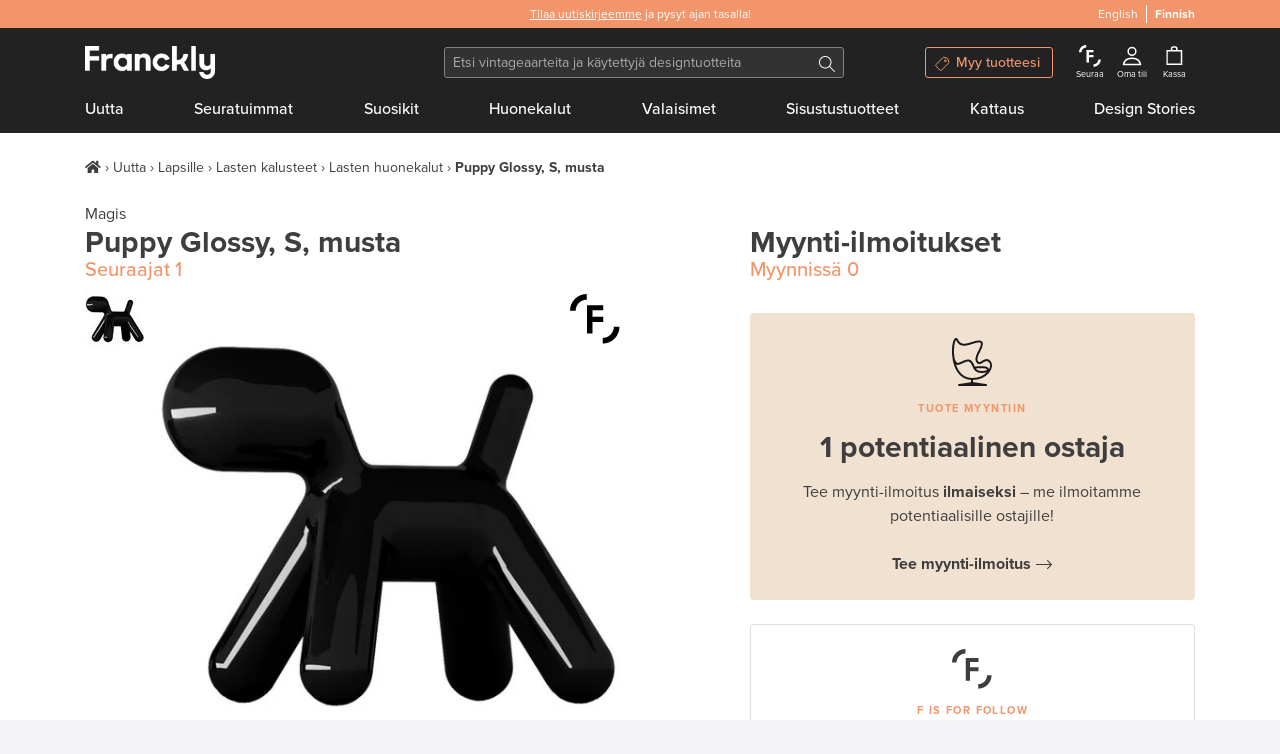

--- FILE ---
content_type: text/css; charset=UTF-8
request_url: https://www.franckly.com/public/commons/index~login~sell.d7de9eb.css
body_size: 2450
content:
.newsletter-input{padding-left:.75rem;padding-right:.75rem}@media (max-width:767px){.newsletter-input{font-size:1rem}}@media (max-width:767px){.newsletter-button{font-size:1rem;padding-left:0;padding-right:0}}.full-width-banner__container{max-width:400px}@media (min-width:768px){.full-width-banner__container{max-width:none}}@media (max-width:767px){.full-width-banner__text-col{margin-bottom:.5rem}}.full-width-banner__body>:last-child{margin-bottom:0}@media (min-width:768px) and (max-width:991px){.full-width-banner__heading{font-size:1.25rem}.full-width-banner__body{font-size:.875rem}.full-width-banner__body p{margin-bottom:.5rem}}.banner-social-media-icons{color:#3e3e3e;width:50px;height:50px}@media (min-width:768px) and (max-width:991px){.full-width-banner--long-content .full-width-banner__text-col{margin-bottom:.5rem}.full-width-banner--long-content .full-width-banner__heading{font-size:1.875rem}.full-width-banner--long-content .full-width-banner__body{font-size:1rem}}@media (min-width:992px) and (max-width:1199px){.full-width-banner--long-content .full-width-banner__body{font-size:.875rem}}.icon-banner{max-width:360px}.icon-banner__link-wrapper{box-shadow:0 0 .625rem 0 rgba(0,0,0,.08)}@media (min-width:992px) and (max-width:1199px){.icon-banners--info .icon-banner__link-wrapper{padding-left:1rem!important;padding-right:1rem!important}}a.icon-banner__link-wrapper:hover{box-shadow:0 0 1rem 0 rgba(0,0,0,.12)}.icon-banner__icon path{fill:#f2956b}@media (max-width:991px){.icon-banners__row>:last-child{margin-bottom:0!important}}.tiny-slider-next,.tiny-slider-prev{display:none;color:#828282;cursor:pointer;font-size:1.25rem;line-height:1;opacity:.7;padding:.5rem 1rem;position:absolute;top:calc(50% - 20px);transition:all .1s ease}.tiny-slider-next:hover,.tiny-slider-prev:hover{color:#333b54;opacity:1}@media (min-width:576px){.tiny-slider-next,.tiny-slider-prev{display:block}}@media (min-width:768px){.tiny-slider-next,.tiny-slider-prev{font-size:1.875rem;top:calc(50% - 24px)}}.tiny-slider-prev{left:-10px}@media (min-width:768px){.tiny-slider-prev{left:0}}.tiny-slider-next{right:-10px}@media (min-width:768px){.tiny-slider-next{right:0}}[data-v-4915aa1a]:export{primary:#f2956b}.follow-modal__close[data-v-4915aa1a]{color:#3e3e3e;border-radius:0;position:absolute;top:0;right:0}.follow-modal__close[data-v-4915aa1a]:focus,.follow-modal__close[data-v-4915aa1a]:hover{background-color:transparent;opacity:1}.follow-modal__button[data-v-4915aa1a]{color:#3e3e3e}.follow-modal__button[data-v-4915aa1a]:hover:after{background-image:url([data-uri])}.pill-badge{font-size:.6875rem;letter-spacing:.13em;padding:.65em 1em;text-transform:uppercase}.pill-badge__icon{margin-right:2px}.product-card{margin-bottom:30px;position:relative}.product-card.is-inactive{background-color:hsla(0,0%,54.9%,.15);box-shadow:0 0 .5rem 0 rgba(0,0,0,.18)}.product-card.is-inactive:hover{box-shadow:0 0 .75rem 0 rgba(0,0,0,.18)}@media (min-width:768px){.product-card__save{min-height:1.5em}}.product-card__sale-pill{position:absolute;bottom:.5rem;left:50%;transform:translateX(-50%)}@media (max-width:767px){.product-card{width:340px;max-width:100%;margin-left:auto;margin-right:auto}}.product-card:hover{box-shadow:0 0 1rem 0 rgba(0,0,0,.12)}.product-card__title{color:#3e3e3e}.product-card__subtitle{font-size:.75rem;font-weight:400}.product-card .product-card-shipping-icon{margin-top:-5px}.product-card .follow-icon{position:absolute;top:5px;left:8px;z-index:999;width:25px;height:25px;opacity:.9;-webkit-filter:grayscale(100%);filter:grayscale(100%);transition:all .2s ease-in-out}.product-card .follow-icon:hover{-webkit-filter:grayscale(0);filter:grayscale(0);opacity:1}.product-card .follow-icon svg{width:20px;height:20px}.product-card .icon-follow_svg__fill-path{fill:#f2956b}.product-card__img{mix-blend-mode:multiply}.is-inactive .product-card__img{-webkit-filter:grayscale(100%);filter:grayscale(100%)}.is-inactive:hover .product-card__img{-webkit-filter:grayscale(0);filter:grayscale(0)}.product-carousel .product-card{border:1px solid #ececec;box-shadow:none}.product-carousel .product-card:hover{border:1px solid #ddd;box-shadow:none}.product-carousel .product-card__title{min-height:6.2em;overflow:hidden}@media (min-width:768px){.product-carousel .product-card__title{min-height:5.6em}}.product-carousel .product-card__bottom{min-height:1.7rem}.product-carousel .product-card__save{min-height:1.5em}.product-carousel__item-wrapper{display:inline-block}@media (max-width:575.98px){.product-carousel__item-wrapper:not(.tns-item){display:block;margin-left:auto;margin-right:auto}.product-carousel__item-wrapper:not(.tns-item):nth-child(n+2){display:none}}@media (min-width:576px) and (max-width:991.98px){.product-carousel__item-wrapper:not(.tns-item){width:48.5%}.product-carousel__item-wrapper:not(.tns-item):first-child{margin-right:3%}.product-carousel__item-wrapper:not(.tns-item):nth-child(n+3){display:none}}@media (min-width:992px){.product-carousel__item-wrapper:not(.tns-item){width:31.9%}.product-carousel__item-wrapper:not(.tns-item):first-child,.product-carousel__item-wrapper:not(.tns-item):nth-child(2){margin-right:2%}.product-carousel__item-wrapper:not(.tns-item):nth-child(n+4){display:none}}@media (min-width:992px) and (max-width:1199px){.product-carousel--narrow .card-body{padding-left:.25rem!important;padding-right:.5rem!important}}@media (min-width:768px){.product-carousel--narrow .product-card__title{font-size:.8125rem}}.product-carousel--narrow .product-card__bottom p{white-space:nowrap}@media (min-width:768px) and (max-width:1199px){.product-carousel--narrow .product-card__bottom p{font-size:.6875rem}}.product-carousel--most-followed .product-card__bottom{min-height:0}.product-carousel--most-followed .price,.product-carousel--most-followed .product-card__qty-for-sale,.product-carousel--most-followed .saving-price{display:none}.category-banners__list{list-style:none;margin-left:auto;margin-right:auto;max-width:400px;padding:0}@media (min-width:768px){.category-banners__list{max-width:none;display:grid;grid-template-columns:repeat(2,1fr);grid-template-rows:repeat(9,auto);grid-gap:20px}}.category-banners__item{box-shadow:0 0 .625rem 0 rgba(0,0,0,.08);margin-bottom:20px}.category-banners__item:hover{box-shadow:0 0 1rem 0 rgba(0,0,0,.12)}@media (min-width:768px){.category-banners__item{margin-bottom:0}.category-banners__item:first-child{grid-row:1/span 4}.category-banners__item:nth-child(2){grid-row:1/span 5}.category-banners__item:nth-child(3){grid-row:5/span 5}.category-banners__item:nth-child(4){grid-row:6/span 4}}.category-banners__heading{color:#3e3e3e;font-size:1.875rem;position:absolute;left:1.5rem;top:1.5rem}@media (min-width:400px){.category-banners__heading{left:2rem;top:2rem}}@media (min-width:768px) and (max-width:991px){.category-banners__heading{font-size:1.25rem;left:1.5rem;top:1.5rem}}@media (min-width:992px){.category-banners__heading{font-size:1.875rem}}@media (min-width:1200px){.category-banners__heading{font-size:2.5rem}}.category-banners__cta{position:absolute;left:1.5rem;bottom:1.5rem}@media (min-width:400px){.category-banners__cta{left:2rem;bottom:2rem}}@media (min-width:768px) and (max-width:991px){.category-banners__cta{font-size:.875rem;left:1.5rem;bottom:1.5rem}}@media (min-width:1200px){.category-banners__cta{font-size:1.25rem}}.tns-outer{padding:0!important}.tns-outer [hidden]{display:none!important}.tns-outer [aria-controls],.tns-outer [data-action]{cursor:pointer}.tns-slider{transition:all 0s}.tns-slider>.tns-item{box-sizing:border-box}.tns-horizontal.tns-subpixel{white-space:nowrap}.tns-horizontal.tns-subpixel>.tns-item{display:inline-block;vertical-align:top;white-space:normal}.tns-horizontal.tns-no-subpixel:after{content:"";display:table;clear:both}.tns-horizontal.tns-no-subpixel>.tns-item{float:left}.tns-horizontal.tns-carousel.tns-no-subpixel>.tns-item{margin-right:-100%}.tns-gallery,.tns-no-calc{position:relative;left:0}.tns-gallery{min-height:1px}.tns-gallery>.tns-item{position:absolute;left:-100%;transition:transform 0s,opacity 0s}.tns-gallery>.tns-slide-active{position:relative;left:auto!important}.tns-gallery>.tns-moving{transition:all .25s}.tns-autowidth{display:inline-block}.tns-lazy-img{transition:opacity .6s;opacity:.6}.tns-lazy-img.tns-complete{opacity:1}.tns-ah{transition:height 0s}.tns-ovh{overflow:hidden}.tns-visually-hidden{position:absolute;left:-10000em}.tns-transparent{opacity:0;visibility:hidden}.tns-fadeIn{opacity:1;filter:alpha(opacity=100);z-index:0}.tns-fadeOut,.tns-normal{opacity:0;filter:alpha(opacity=0);z-index:-1}.tns-vpfix{white-space:nowrap}.tns-vpfix>div,.tns-vpfix>li{display:inline-block}.tns-t-subp2{margin:0 auto;width:310px;position:relative;height:10px;overflow:hidden}.tns-t-ct{width:2333.33333%;position:absolute;right:0}.tns-t-ct:after{content:"";display:table;clear:both}.tns-t-ct>div{width:1.42857%;height:10px;float:left}.staff-carousel__inner{font-family:proxima-nova,Arial,sans-serif;background-color:#f1e1d1;color:#3e3e3e;display:flex;flex-direction:column;justify-content:center;min-height:160px}@media (min-width:768px){.staff-carousel__inner{min-height:180px}}@media (min-width:992px){.staff-carousel__inner{min-height:180px}}.staff-carousel__inner>:last-child{margin-bottom:0}.staff-carousel__text{font-size:1rem;font-weight:400;line-height:1.5}@media (min-width:576px){.staff-carousel__text{max-width:540px}}.staff-carousel .tiny-slider-next,.staff-carousel .tiny-slider-prev{top:40%}.staff-carousel .tiny-slider-prev{left:-50px}.carousel-container .staff-carousel .tiny-slider-prev{left:0}.staff-carousel .tiny-slider-next{right:-50px}.carousel-container .staff-carousel .tiny-slider-next{right:0}.staff-carousel .tns-nav{text-align:center}.staff-carousel .tns-nav>[aria-controls]{width:9px;height:9px;padding:0;margin:0 5px;border-radius:50%;background:#ddd;border:0;cursor:pointer}.staff-carousel .tns-nav>.tns-nav-active{background:#999}